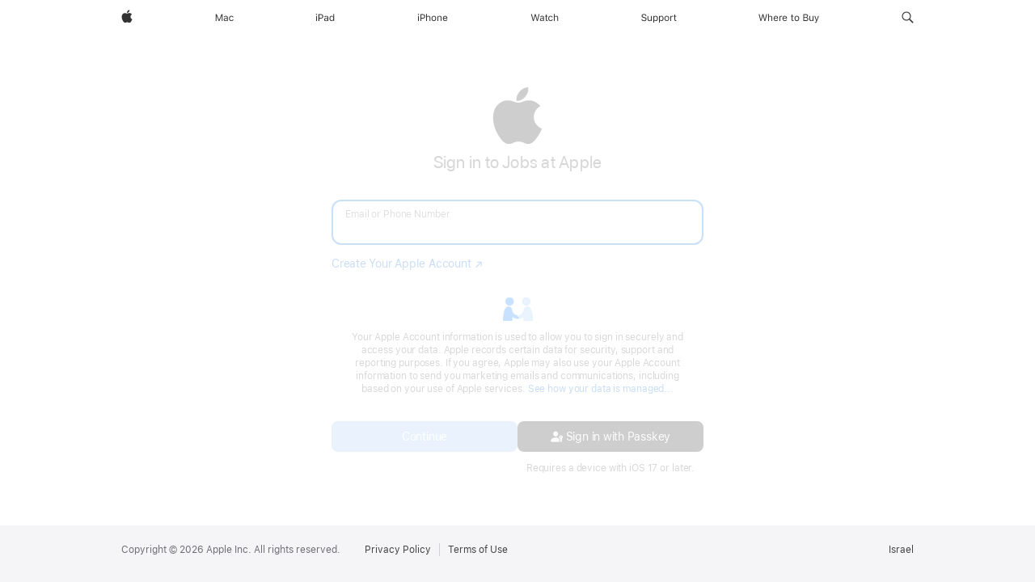

--- FILE ---
content_type: application/javascript;charset=UTF-8
request_url: https://appleid.cdn-apple.com/appleauth/static/jsapi/authService.latest.min.js
body_size: 14251
content:
(()=>{var e={1989:(e,t,o)=>{var r=o(1789),n=o(401),i=o(7667),a=o(1327),c=o(1866);function s(e){var t=-1,o=null==e?0:e.length;for(this.clear();++t<o;){var r=e[t];this.set(r[0],r[1])}}s.prototype.clear=r,s.prototype.delete=n,s.prototype.get=i,s.prototype.has=a,s.prototype.set=c,e.exports=s},8407:(e,t,o)=>{var r=o(7040),n=o(4125),i=o(2117),a=o(7518),c=o(4705);function s(e){var t=-1,o=null==e?0:e.length;for(this.clear();++t<o;){var r=e[t];this.set(r[0],r[1])}}s.prototype.clear=r,s.prototype.delete=n,s.prototype.get=i,s.prototype.has=a,s.prototype.set=c,e.exports=s},7071:(e,t,o)=>{var r=o(852)(o(5639),"Map");e.exports=r},3369:(e,t,o)=>{var r=o(4785),n=o(1285),i=o(6e3),a=o(9916),c=o(5265);function s(e){var t=-1,o=null==e?0:e.length;for(this.clear();++t<o;){var r=e[t];this.set(r[0],r[1])}}s.prototype.clear=r,s.prototype.delete=n,s.prototype.get=i,s.prototype.has=a,s.prototype.set=c,e.exports=s},2705:(e,t,o)=>{var r=o(5639).Symbol;e.exports=r},9932:e=>{e.exports=function(e,t){for(var o=-1,r=null==e?0:e.length,n=Array(r);++o<r;)n[o]=t(e[o],o,e);return n}},8470:(e,t,o)=>{var r=o(7813);e.exports=function(e,t){for(var o=e.length;o--;)if(r(e[o][0],t))return o;return-1}},4239:(e,t,o)=>{var r=o(2705),n=o(9607),i=o(2333),a=r?r.toStringTag:void 0;e.exports=function(e){return null==e?void 0===e?"[object Undefined]":"[object Null]":a&&a in Object(e)?n(e):i(e)}},8565:e=>{var t=Object.prototype.hasOwnProperty;e.exports=function(e,o){return null!=e&&t.call(e,o)}},9454:(e,t,o)=>{var r=o(4239),n=o(7005);e.exports=function(e){return n(e)&&"[object Arguments]"==r(e)}},8458:(e,t,o)=>{var r=o(3560),n=o(5346),i=o(3218),a=o(346),c=/^\[object .+?Constructor\]$/,s=Function.prototype,u=Object.prototype,l=s.toString,d=u.hasOwnProperty,f=RegExp("^"+l.call(d).replace(/[\\^$.*+?()[\]{}|]/g,"\\$&").replace(/hasOwnProperty|(function).*?(?=\\\()| for .+?(?=\\\])/g,"$1.*?")+"$");e.exports=function(e){return!(!i(e)||n(e))&&(r(e)?f:c).test(a(e))}},531:(e,t,o)=>{var r=o(2705),n=o(9932),i=o(1469),a=o(3448),c=r?r.prototype:void 0,s=c?c.toString:void 0;e.exports=function e(t){if("string"==typeof t)return t;if(i(t))return n(t,e)+"";if(a(t))return s?s.call(t):"";var o=t+"";return"0"==o&&1/t==-Infinity?"-0":o}},1811:(e,t,o)=>{var r=o(1469),n=o(5403),i=o(5514),a=o(9833);e.exports=function(e,t){return r(e)?e:n(e,t)?[e]:i(a(e))}},4429:(e,t,o)=>{var r=o(5639)["__core-js_shared__"];e.exports=r},1957:(e,t,o)=>{var r="object"==typeof o.g&&o.g&&o.g.Object===Object&&o.g;e.exports=r},5050:(e,t,o)=>{var r=o(7019);e.exports=function(e,t){var o=e.__data__;return r(t)?o["string"==typeof t?"string":"hash"]:o.map}},852:(e,t,o)=>{var r=o(8458),n=o(7801);e.exports=function(e,t){var o=n(e,t);return r(o)?o:void 0}},9607:(e,t,o)=>{var r=o(2705),n=Object.prototype,i=n.hasOwnProperty,a=n.toString,c=r?r.toStringTag:void 0;e.exports=function(e){var t=i.call(e,c),o=e[c];try{e[c]=void 0;var r=!0}catch(e){}var n=a.call(e);return r&&(t?e[c]=o:delete e[c]),n}},7801:e=>{e.exports=function(e,t){return null==e?void 0:e[t]}},222:(e,t,o)=>{var r=o(1811),n=o(5694),i=o(1469),a=o(5776),c=o(1780),s=o(327);e.exports=function(e,t,o){for(var u=-1,l=(t=r(t,e)).length,d=!1;++u<l;){var f=s(t[u]);if(!(d=null!=e&&o(e,f)))break;e=e[f]}return d||++u!=l?d:!!(l=null==e?0:e.length)&&c(l)&&a(f,l)&&(i(e)||n(e))}},1789:(e,t,o)=>{var r=o(4536);e.exports=function(){this.__data__=r?r(null):{},this.size=0}},401:e=>{e.exports=function(e){var t=this.has(e)&&delete this.__data__[e];return this.size-=t?1:0,t}},7667:(e,t,o)=>{var r=o(4536),n=Object.prototype.hasOwnProperty;e.exports=function(e){var t=this.__data__;if(r){var o=t[e];return"__lodash_hash_undefined__"===o?void 0:o}return n.call(t,e)?t[e]:void 0}},1327:(e,t,o)=>{var r=o(4536),n=Object.prototype.hasOwnProperty;e.exports=function(e){var t=this.__data__;return r?void 0!==t[e]:n.call(t,e)}},1866:(e,t,o)=>{var r=o(4536);e.exports=function(e,t){var o=this.__data__;return this.size+=this.has(e)?0:1,o[e]=r&&void 0===t?"__lodash_hash_undefined__":t,this}},5776:e=>{var t=/^(?:0|[1-9]\d*)$/;e.exports=function(e,o){var r=typeof e;return!!(o=null==o?9007199254740991:o)&&("number"==r||"symbol"!=r&&t.test(e))&&e>-1&&e%1==0&&e<o}},5403:(e,t,o)=>{var r=o(1469),n=o(3448),i=/\.|\[(?:[^[\]]*|(["'])(?:(?!\1)[^\\]|\\.)*?\1)\]/,a=/^\w*$/;e.exports=function(e,t){if(r(e))return!1;var o=typeof e;return!("number"!=o&&"symbol"!=o&&"boolean"!=o&&null!=e&&!n(e))||(a.test(e)||!i.test(e)||null!=t&&e in Object(t))}},7019:e=>{e.exports=function(e){var t=typeof e;return"string"==t||"number"==t||"symbol"==t||"boolean"==t?"__proto__"!==e:null===e}},5346:(e,t,o)=>{var r,n=o(4429),i=(r=/[^.]+$/.exec(n&&n.keys&&n.keys.IE_PROTO||""))?"Symbol(src)_1."+r:"";e.exports=function(e){return!!i&&i in e}},7040:e=>{e.exports=function(){this.__data__=[],this.size=0}},4125:(e,t,o)=>{var r=o(8470),n=Array.prototype.splice;e.exports=function(e){var t=this.__data__,o=r(t,e);return!(o<0)&&(o==t.length-1?t.pop():n.call(t,o,1),--this.size,!0)}},2117:(e,t,o)=>{var r=o(8470);e.exports=function(e){var t=this.__data__,o=r(t,e);return o<0?void 0:t[o][1]}},7518:(e,t,o)=>{var r=o(8470);e.exports=function(e){return r(this.__data__,e)>-1}},4705:(e,t,o)=>{var r=o(8470);e.exports=function(e,t){var o=this.__data__,n=r(o,e);return n<0?(++this.size,o.push([e,t])):o[n][1]=t,this}},4785:(e,t,o)=>{var r=o(1989),n=o(8407),i=o(7071);e.exports=function(){this.size=0,this.__data__={hash:new r,map:new(i||n),string:new r}}},1285:(e,t,o)=>{var r=o(5050);e.exports=function(e){var t=r(this,e).delete(e);return this.size-=t?1:0,t}},6e3:(e,t,o)=>{var r=o(5050);e.exports=function(e){return r(this,e).get(e)}},9916:(e,t,o)=>{var r=o(5050);e.exports=function(e){return r(this,e).has(e)}},5265:(e,t,o)=>{var r=o(5050);e.exports=function(e,t){var o=r(this,e),n=o.size;return o.set(e,t),this.size+=o.size==n?0:1,this}},4523:(e,t,o)=>{var r=o(8306);e.exports=function(e){var t=r(e,(function(e){return 500===o.size&&o.clear(),e})),o=t.cache;return t}},4536:(e,t,o)=>{var r=o(852)(Object,"create");e.exports=r},2333:e=>{var t=Object.prototype.toString;e.exports=function(e){return t.call(e)}},5639:(e,t,o)=>{var r=o(1957),n="object"==typeof self&&self&&self.Object===Object&&self,i=r||n||Function("return this")();e.exports=i},5514:(e,t,o)=>{var r=o(4523),n=/[^.[\]]+|\[(?:(-?\d+(?:\.\d+)?)|(["'])((?:(?!\2)[^\\]|\\.)*?)\2)\]|(?=(?:\.|\[\])(?:\.|\[\]|$))/g,i=/\\(\\)?/g,a=r((function(e){var t=[];return 46===e.charCodeAt(0)&&t.push(""),e.replace(n,(function(e,o,r,n){t.push(r?n.replace(i,"$1"):o||e)})),t}));e.exports=a},327:(e,t,o)=>{var r=o(3448);e.exports=function(e){if("string"==typeof e||r(e))return e;var t=e+"";return"0"==t&&1/e==-Infinity?"-0":t}},346:e=>{var t=Function.prototype.toString;e.exports=function(e){if(null!=e){try{return t.call(e)}catch(e){}try{return e+""}catch(e){}}return""}},7813:e=>{e.exports=function(e,t){return e===t||e!=e&&t!=t}},8721:(e,t,o)=>{var r=o(8565),n=o(222);e.exports=function(e,t){return null!=e&&n(e,t,r)}},5694:(e,t,o)=>{var r=o(9454),n=o(7005),i=Object.prototype,a=i.hasOwnProperty,c=i.propertyIsEnumerable,s=r(function(){return arguments}())?r:function(e){return n(e)&&a.call(e,"callee")&&!c.call(e,"callee")};e.exports=s},1469:e=>{var t=Array.isArray;e.exports=t},3560:(e,t,o)=>{var r=o(4239),n=o(3218);e.exports=function(e){if(!n(e))return!1;var t=r(e);return"[object Function]"==t||"[object GeneratorFunction]"==t||"[object AsyncFunction]"==t||"[object Proxy]"==t}},1780:e=>{e.exports=function(e){return"number"==typeof e&&e>-1&&e%1==0&&e<=9007199254740991}},3218:e=>{e.exports=function(e){var t=typeof e;return null!=e&&("object"==t||"function"==t)}},7005:e=>{e.exports=function(e){return null!=e&&"object"==typeof e}},3448:(e,t,o)=>{var r=o(4239),n=o(7005);e.exports=function(e){return"symbol"==typeof e||n(e)&&"[object Symbol]"==r(e)}},8306:(e,t,o)=>{var r=o(3369);function n(e,t){if("function"!=typeof e||null!=t&&"function"!=typeof t)throw new TypeError("Expected a function");var o=function(){var r=arguments,n=t?t.apply(this,r):r[0],i=o.cache;if(i.has(n))return i.get(n);var a=e.apply(this,r);return o.cache=i.set(n,a)||i,a};return o.cache=new(n.Cache||r),o}n.Cache=r,e.exports=n},9833:(e,t,o)=>{var r=o(531);e.exports=function(e){return null==e?"":r(e)}},1035:function(e,t,o){var r,n,i;i=function(){"use strict";var e,t,o=["webkit","Moz","ms","O"],r={};function n(e,t){var o,r=document.createElement(e||"div");for(o in t)r[o]=t[o];return r}function i(e){for(var t=1,o=arguments.length;t<o;t++)e.appendChild(arguments[t]);return e}function a(o,n,i,a){var c=["opacity",n,~~(100*o),i,a].join("-"),s=.01+i/a*100,u=Math.max(1-(1-o)/n*(100-s),o),l=e.substring(0,e.indexOf("Animation")).toLowerCase(),d=l&&"-"+l+"-"||"";return r[c]||(t.insertRule("@"+d+"keyframes "+c+"{0%{opacity:"+u+"}"+s+"%{opacity:"+o+"}"+(s+.01)+"%{opacity:1}"+(s+n)%100+"%{opacity:"+o+"}100%{opacity:"+u+"}}",t.cssRules.length),r[c]=1),c}function c(e,t){var r,n,i=e.style;if(void 0!==i[t=t.charAt(0).toUpperCase()+t.slice(1)])return t;for(n=0;n<o.length;n++)if(void 0!==i[r=o[n]+t])return r}function s(e,t){for(var o in t)e.style[c(e,o)||o]=t[o];return e}function u(e){for(var t=1;t<arguments.length;t++){var o=arguments[t];for(var r in o)void 0===e[r]&&(e[r]=o[r])}return e}function l(e,t){return"string"==typeof e?e:e[t%e.length]}var d,f={lines:12,length:7,width:5,radius:10,scale:1,corners:1,color:"#000",opacity:1/4,rotate:0,direction:1,speed:1,trail:100,fps:20,zIndex:2e9,className:"spinner",top:"50%",left:"50%",shadow:!1,hwaccel:!1,position:"absolute"};function p(e){this.opts=u(e||{},p.defaults,f)}if(p.defaults={},u(p.prototype,{spin:function(t){this.stop();var o=this,r=o.opts,i=o.el=n(null,{className:r.className});if(s(i,{position:r.position,width:0,zIndex:r.zIndex,left:r.left,top:r.top}),t&&t.insertBefore(i,t.firstChild||null),i.setAttribute("role","progressbar"),o.lines(i,o.opts),!e){var a,c=0,u=(r.lines-1)*(1-r.direction)/2,l=r.fps,d=l/r.speed,f=(1-r.opacity)/(d*r.trail/100),p=d/r.lines;!function e(){c++;for(var t=0;t<r.lines;t++)a=Math.max(1-(c+(r.lines-t)*p)%d*f,r.opacity),o.opacity(i,t*r.direction+u,a,r);o.timeout=o.el&&setTimeout(e,~~(1e3/l))}()}return o},stop:function(){var e=this.el;return e&&(clearTimeout(this.timeout),e.parentNode&&e.parentNode.removeChild(e),this.el=void 0),this},lines:function(t,o){var r,c=0,u=(o.lines-1)*(1-o.direction)/2;function d(e,t){return s(n(),{position:"absolute",width:o.scale*(o.length+o.width)+"px",height:o.scale*o.width+"px",background:e,boxShadow:t,transformOrigin:"left",transform:"rotate("+~~(360/o.lines*c+o.rotate)+"deg) translate("+o.scale*o.radius+"px,0)",borderRadius:(o.corners*o.scale*o.width>>1)+"px"})}for(;c<o.lines;c++)r=s(n(),{position:"absolute",top:1+~(o.scale*o.width/2)+"px",transform:o.hwaccel?"translate3d(0,0,0)":"",opacity:o.opacity,animation:e&&a(o.opacity,o.trail,u+c*o.direction,o.lines)+" "+1/o.speed+"s linear infinite"}),o.shadow&&i(r,s(d("#000","0 0 4px #000"),{top:"2px"})),i(t,i(r,d(l(o.color,c),"0 0 1px rgba(0,0,0,.1)")));return t},opacity:function(e,t,o){t<e.childNodes.length&&(e.childNodes[t].style.opacity=o)}}),"undefined"!=typeof document){d=n("style",{type:"text/css"}),i(document.getElementsByTagName("head")[0],d),t=d.sheet||d.styleSheet;var m=s(n("group"),{behavior:"url(#default#VML)"});!c(m,"transform")&&m.adj?function(){function e(e,t){return n("<"+e+' xmlns="urn:schemas-microsoft.com:vml" class="spin-vml">',t)}t.addRule(".spin-vml","behavior:url(#default#VML)"),p.prototype.lines=function(t,o){var r=o.scale*(o.length+o.width),n=2*o.scale*r;function a(){return s(e("group",{coordsize:n+" "+n,coordorigin:-r+" "+-r}),{width:n,height:n})}var c,u=-(o.width+o.length)*o.scale*2+"px",d=s(a(),{position:"absolute",top:u,left:u});function f(t,n,c){i(d,i(s(a(),{rotation:360/o.lines*t+"deg",left:~~n}),i(s(e("roundrect",{arcsize:o.corners}),{width:r,height:o.scale*o.width,left:o.scale*o.radius,top:-o.scale*o.width>>1,filter:c}),e("fill",{color:l(o.color,t),opacity:o.opacity}),e("stroke",{opacity:0}))))}if(o.shadow)for(c=1;c<=o.lines;c++)f(c,-2,"progid:DXImageTransform.Microsoft.Blur(pixelradius=2,makeshadow=1,shadowopacity=.3)");for(c=1;c<=o.lines;c++)f(c);return i(t,d)},p.prototype.opacity=function(e,t,o,r){var n=e.firstChild;r=r.shadow&&r.lines||0,n&&t+r<n.childNodes.length&&(n=(n=(n=n.childNodes[t+r])&&n.firstChild)&&n.firstChild)&&(n.opacity=o)}}():e=c(m,"animation")}return p},e.exports?e.exports=i():void 0===(n="function"==typeof(r=i)?r.call(t,o,t,e):r)||(e.exports=n)}},t={};function o(r){var n=t[r];if(void 0!==n)return n.exports;var i=t[r]={exports:{}};return e[r].call(i.exports,i,i.exports,o),i.exports}o.d=(e,t)=>{for(var r in t)o.o(t,r)&&!o.o(e,r)&&Object.defineProperty(e,r,{enumerable:!0,get:t[r]})},o.g=function(){if("object"==typeof globalThis)return globalThis;try{return this||new Function("return this")()}catch(e){if("object"==typeof window)return window}}(),o.o=(e,t)=>Object.prototype.hasOwnProperty.call(e,t),o.r=e=>{"undefined"!=typeof Symbol&&Symbol.toStringTag&&Object.defineProperty(e,Symbol.toStringTag,{value:"Module"}),Object.defineProperty(e,"__esModule",{value:!0})};var r={};(()=>{"use strict";o.r(r),o.d(r,{auth:()=>L,default:()=>F});var e=function(e){if(!e)throw new TypeError("Invalid url",e);var t=document.implementation.createHTMLDocument(""),o=t.createElement("a");if(o.href=e,t.body.appendChild(o),":"===o.protocol||!/:/.test(o.href))throw new TypeError("Invalid URL");return o.protocol+"//"+o.host},t=function(e){var t=function(e){var t=[];return Array.isArray(e)?e.forEach((function(e,o,r){t.push(e)})):t.push(e),t}(e);return{permittedList:t,notPermittedList:[]}},n=function(e,t,o){var r;if(null!=e&&void 0!==e.destinationDomain){if(void 0===t)return void 0!==o&&void 0!==o.error&&-4===o.error.code;r=t.origin;for(var n=0;n<e.destinationDomain.length;++n)if(r===e.destinationDomain[n])return!0}return!1},i=function(e,t,o){var r=e.permittedList,n=e.notPermittedList,i=!1,a=!1;if(o&&{getRegisteredProcedures:!0,receivePingRequest:!0}[o])return!0;for(var c=0;c<r.length;++c)if(t===r[c]){i=!0;break}for(var s=0;s<n.length;++s)if(t===r[c]){a=!0;break}return i&&!a};function a(e){return a="function"==typeof Symbol&&"symbol"==typeof Symbol.iterator?function(e){return typeof e}:function(e){return e&&"function"==typeof Symbol&&e.constructor===Symbol&&e!==Symbol.prototype?"symbol":typeof e},a(e)}const c=function(){if("undefined"==typeof JSON||void 0===JSON.stringify||void 0===JSON.parse)throw"pmrpc requires the JSON library";var e=[];if(void 0===window.postMessage&&void 0===window.onconnect)throw"pmrpc requires the HTML5 cross-document messaging and worker APIs";function t(){return"object"===a(window.crypto)&&"function"==typeof window.crypto.getRandomValues&&"function"==typeof Uint32Array?window.crypto.getRandomValues(new Uint32Array(1))[0]/Math.pow(2,32):Math.random()}function o(){for(var e=[],o=0;o<36;o++)e[o]="0123456789ABCDEF"[Math.floor(16*t())];return e[14]="4",e[19]="89AB"[Math.floor(4*t())],e[8]=e[13]=e[18]=e[23]="-",e.join("")}var r="pmrpc.";function c(e){e.trim()&&(r=e+".")}var s=function(e){if(window.sessionStorage){var t=e.publicProcedureName+"."+r,o={procedure:e.publicProcedureName,status:e.status,description:e.message,namespace:e.namespace?e.namespace:r};sessionStorage.setItem(t,JSON.stringify(o))}};function u(e,t,o,r){if(!(o instanceof Array)){var n=e.toString(),i=n.substring(n.indexOf("(")+1,n.indexOf(")"));i=""===i?[]:i.split(", ");for(var a={},c=0;c<i.length;c++)a[i[c]]=c;var s=[];for(var u in o){if(void 0===a[u])throw"No such param: "+u;s[a[u]]=o[u]}o=s}return void 0!==r&&(o=o.concat(r)),e.apply(t,o)}function l(e){return r+JSON.stringify(e)}function d(){var e={jsonrpc:"2.0"};return e}function f(e,t,o){var r=d();return r.method=e,r.params=t,void 0!==o&&(r.id=o),r}function p(e,t,o){var r={};return r.code=e,r.message=t,r.data=o,r}function m(e,t,o){var r=d();return r.id=o,null==e?r.result="undefined"===t?null:t:r.error=e,r}t();var h={},g={},v={};function y(e){return!(e.publicProcedureName in v)&&(h[e.publicProcedureName]={publicProcedureName:e.publicProcedureName,procedure:e.procedure,context:e.procedure.context,isAsync:void 0!==e.isAsynchronous&&e.isAsynchronous,acl:void 0!==e.acl?e.acl:{permittedList:["(.*)"],notPermittedList:[]}},!0)}function b(e){return!(e in v)&&(delete h[e],!0)}function w(e){return h[e]}function A(t,o){var i=t.id,a=g[i],c={receivePingRequest:"rPR",getRegisteredProcedures:"gRP",ready:"r",config:"i"},u=(new Date).getTime(),l={a:u,b:"",c:"rRE",f:"nPN",e:"f2:uRFRpcC"};if(null!=a){if(delete g[i],!n(a,o,t))return l.e="f2:cAF",void e.push(l);if(void 0===t.error){var d={destination:a.destination,publicProcedureName:a.publicProcedureName,params:a.params,status:"success",namespace:r,returnValue:t.result};e.push({a:u,b:a.callId,c:"rRS",h:c[a.publicProcedureName]?c[a.publicProcedureName]:a.publicProcedureName,e:"f2:rRS"}),a.onSuccess(d)}else{var f={destination:a.destination,publicProcedureName:a.publicProcedureName,params:a.params,status:"error",namespace:r,message:t.error.message+" "+t.error.data};s(f),e.push({a:u,b:a.callId,c:"rRE",f:f.message,h:c[a.publicProcedureName]?c[a.publicProcedureName]:a.publicProcedureName,e:"f2:rRE"}),a.onError(f)}}else e.push(l)}function k(e){if(e.retries&&e.retries<0)throw new Error("number of retries must be 0 or higher");var t=[];if(void 0===e.destination||null===e.destination||"workerParent"===e.destination)t=[{context:null,type:"workerParent"}];else if("publish"===e.destination)t=S();else if(e.destination instanceof Array)for(var r=0;r<e.destination.length;r++)"workerParent"===e.destination[r]?t.push({context:null,type:"workerParent"}):void 0!==e.destination[r].frames?t.push({context:e.destination[r],type:"window"}):t.push({context:e.destination[r],type:"worker"});else void 0!==e.destination.frames?t.push({context:e.destination,type:"window"}):t.push({context:e.destination,type:"worker"});for(r=0;r<t.length;r++){var n={destination:t[r].context,destinationDomain:void 0===e.destinationDomain?["*"]:"string"==typeof e.destinationDomain?[e.destinationDomain]:e.destinationDomain,publicProcedureName:e.publicProcedureName,onSuccess:void 0!==e.onSuccess?e.onSuccess:function(){},onError:void 0!==e.onError?e.onError:function(){},retries:void 0!==e.retries?e.retries:5,timeout:void 0!==e.timeout?e.timeout:500,status:"requestNotSent"},i=void 0===e.onError&&void 0===e.onSuccess,a=void 0!==e.params?e.params:[],c=o();g[c]=n,n.callId=c,n.message=i?f(e.publicProcedureName,a):f(e.publicProcedureName,a,c),T(c)}}function I(t,o,r,n){var i={receivePingRequest:"rPR",getRegisteredProcedures:"gRP",ready:"r",config:"i"};if(void 0!==n?e.push({a:(new Date).getTime(),b:n.callId,c:n.logType||"req",h:i[n.publicProcedureName]?i[n.publicProcedureName]:n.publicProcedureName,e:n.calledAt}):e.push({a:(new Date).getTime(),b:"",c:"uPM",h:"",e:"f3:uRpcC"}),null==t)self.postMessage(l(o));else{if(void 0!==t.frames)return t.postMessage(l(o),r);t.postMessage(l(o))}}function T(e,t){self.setTimeout((function(){var o=g[e];if(void 0!==o&&(!t||"pinging"===o.status))if(o.retries<=-1)A(m(p(-4,"Application error.","Destination unavailable. "+o.timeout),null,e));else{if("requestSent"===o.status)return;if(0===o.retries||"available"===o.status){o.status="requestSent",o.retries=-1,g[e]=o;for(var r=0;r<o.destinationDomain.length;r++)o.calledAt="wSR:SR",I(o.destination,o.message,o.destinationDomain[r],o),self.setTimeout((function(){T(e)}),o.timeout)}else{o.status="pinging",o.retries=o.retries-1;var n={destination:o.destination,publicProcedureName:"receivePingRequest",onSuccess:function(t){!0===t.returnValue&&void 0!==g[e]&&"pinging"===g[e].status&&(g[e].status="available",T(e))},params:[o.publicProcedureName],retries:0,destinationDomain:o.destinationDomain};o.destinationDomain&&(n.destinationDomain=o.destinationDomain),k(n),g[e]=o,window.setTimeout((function(){g[e]&&"pinging"===g[e].status&&T(e,!0)}),o.timeout/o.retries)}}}),10)}if(!("window"in window))throw"Pmrpc must be loaded within a browser window";var _,O,P,x=(_=function(t){var o=t.event;if(o&&o.data&&"string"==typeof o.data&&0===o.data.indexOf(r)){var n,a=(n=o.data,JSON.parse(n.substring(r.length))),c={data:o.data,source:o.source,origin:o.origin,shouldCheckACL:!0};if(void 0!==a.method){e.push({a:(new Date).getTime(),b:a.id,c:"rR",h:a.method,e:"f1:mR"});var s=function(e,t,o){if("2.0"!==e.jsonrpc)return m(p(-32600,"Invalid request.","The recived JSON is not a valid JSON-RPC 2.0 request."),null,null);var r=e.id,n=w(e.method);if(void 0===n)return void 0===r?null:m(p(-32601,"Method not found.","The requested remote procedure does not exist or is not available."),null,r);if(t.shouldCheckACL&&!i(n.acl,t.origin,n.publicProcedureName))return void 0===r?null:m(p(-2,"Application error.","Access denied on server."),null,r);try{if(n.isAsync){var a=function(e){I(t.source,m(null,e,r),t.origin)},c=function(e){I(t.source,m(p(-1,"Application error.",e.message),null,r),t.origin)};return u(n.procedure,n.context,e.params,[a,c,t]),null}try{var s=u(n.procedure,n.context,e.params,[t]);return void 0===r?null:m(null,s,r)}catch(e){return m(p(-5,"Procedure error.","Procedure thrown exception"),null,r)}}catch(e){return void 0===r?null:e.match("^(No such param)")?m(p(-32602,"Invalid params.",e.message),null,r):m(p(-1,"Application error.",e.message),null,r)}}(a,c);null!==s&&I(c.source,s,c.origin,{callId:a.id,logType:"res",publicProcedureName:a.method,calledAt:"f1:f4"})}else A(a,c)}},O=null,P="window",function(e){_({event:e,source:O,destinationType:P})});function S(){var e=[];return function(){var e=[];if("undefined"!=typeof window){e.push({context:window.top,type:"window"});for(var t=0;void 0!==e[t];t++)for(var o=e[t],r=0;r<o.context.frames.length;r++)e.push({context:o.context.frames[r],type:"window"})}else e.push({context:window,type:"workerParent"});return e}().concat(e)}return function(e,t,o,r){"addEventListener"in e?e.addEventListener(t,o,r):e.attachEvent("on"+t,o)}(window,"message",x,!1),y({publicProcedureName:"receivePingRequest",procedure:function(e){return void 0!==w(e)}}),y({publicProcedureName:"getRegisteredProcedures",procedure:function(){var e=[],t=void 0!==window.frames?window.location.protocol+"//"+window.location.host+(""!==window.location.port?":"+window.location.port:""):"";for(var o in h)o in v||e.push({publicProcedureName:h[o].publicProcedureName,acl:h[o].acl,origin:t});return e}}),v={getRegisteredProcedures:null,receivePingRequest:null},{register:y,unregister:b,call:function(e){e.namespace&&c(e.namespace),k(e)},discover:function(e){var t=null;if(void 0===e.destination){t=S();for(var o=0;o<t.length;o++)t[o]=t[o].context}else t=e.destination;var r=void 0===e.originRegex?"(.*)":e.originRegex,n=void 0===e.nameRegex?"(.*)":e.nameRegex,i=t.length,a=[];this.call({destination:t,destinationDomain:"*",publicProcedureName:"getRegisteredProcedures",onSuccess:function(t){i--,function(e,t){for(var o=0;o<e.length;o++)e[o].origin.match(new RegExp(r))&&e[o].publicProcedureName.match(new RegExp(n))&&a.push({publicProcedureName:e[o].publicProcedureName,destination:t,procedureACL:e[o].acl,destinationOrigin:e[o].origin})}(t.returnValue,t.destination),0===i&&e.callback(a)},onError:function(t){0===--i&&e.callback(a)}})},setNamespace:c,sessionLog:s,getMessageLog:function(){return void 0!==e?e:void 0},getMessageStringLog:function(){var t={receivePingRequest:"rPR",getRegisteredProcedures:"gRP",ready:"r",config:"i",getConfig:"gC"};if(void 0!==e){var o=[],r=[];return e.forEach((function(e){r=[],Object.keys(e).forEach((function(o){var n=e[o];"a"===o?n=(e[o]+"").substring(5):"b"===o?n=e[o].substring(0,8):"h"===o&&(n=t[n]?t[n]:n);r.push(o+":"+n)})),o.push(r.join(" "))})),o.join("|")}}}};var s=o(1035),u=o(8721),l={},d={},f={},p=function(e){return d[e]||(d[e]=[]),d[e]},m=function(e,t){l[e]&&(l[e]=null),function(e,t){p(e).forEach((function(e){return e(t)}))}(e,t||"closed"),function(e){d[e]&&(d[e]=[])}(e),f[e]&&(clearInterval(f[e]),f[e]=null)},h=function(e,t){var o=window.innerWidth?window.innerWidth:document.documentElement.clientWidth?document.documentElement.clientWidth:screen.width,r=window.innerHeight?window.innerHeight:document.documentElement.clientHeight?document.documentElement.clientHeight:screen.height;return{left:o/2-e/2+window.screenLeft,top:r/2-t/2+window.screenTop}},g=700,v=700,y=h(g,v).left,b=h(g,v).top,w={strWindowFeatures:"width=".concat(g,",height=").concat(v,",left=").concat(y,",top=").concat(b,",resizable=no,location=no,menubar=no"),windowName:"AppleAuthentication"},A=function(e){!function(e,t){l[e]&&("function"==typeof l[e].close&&l[e].close(),m(e,t))}(w.windowName,e)},k=function(e){return A("closed_trigger_new_signing_flow"),function(e,t,o){var r=window.open(e,t,o);return r&&(l[t]=r,f[t]=setInterval((function(){r.closed&&m(t,"closed_by_user")}),300)),r}(e,w.windowName,w.strWindowFeatures)},I=function(){return e=w.windowName,!!l[e];var e},T=function(e){return function(e,t){p(e).push(t)}(w.windowName,e)};function _(e){return _="function"==typeof Symbol&&"symbol"==typeof Symbol.iterator?function(e){return typeof e}:function(e){return e&&"function"==typeof Symbol&&e.constructor===Symbol&&e!==Symbol.prototype?"symbol":typeof e},_(e)}function O(e){return O="function"==typeof Symbol&&"symbol"==typeof Symbol.iterator?function(e){return typeof e}:function(e){return e&&"function"==typeof Symbol&&e.constructor===Symbol&&e!==Symbol.prototype?"symbol":typeof e},O(e)}function P(e,t){var o=Object.keys(e);if(Object.getOwnPropertySymbols){var r=Object.getOwnPropertySymbols(e);t&&(r=r.filter((function(t){return Object.getOwnPropertyDescriptor(e,t).enumerable}))),o.push.apply(o,r)}return o}function x(e){for(var t=1;t<arguments.length;t++){var o=null!=arguments[t]?arguments[t]:{};t%2?P(Object(o),!0).forEach((function(t){S(e,t,o[t])})):Object.getOwnPropertyDescriptors?Object.defineProperties(e,Object.getOwnPropertyDescriptors(o)):P(Object(o)).forEach((function(t){Object.defineProperty(e,t,Object.getOwnPropertyDescriptor(o,t))}))}return e}function S(e,t,o){return(t=function(e){var t=function(e,t){if("object"!==O(e)||null===e)return e;var o=e[Symbol.toPrimitive];if(void 0!==o){var r=o.call(e,t||"default");if("object"!==O(r))return r;throw new TypeError("@@toPrimitive must return a primitive value.")}return("string"===t?String:Number)(e)}(e,"string");return"symbol"===O(t)?t:String(t)}(t))in e?Object.defineProperty(e,t,{value:o,enumerable:!0,configurable:!0,writable:!0}):e[t]=o,e}var C,N={state:"authorize",authorizePath:"/auth/authorize/signin",codePath:"/auth/authorize/validate",enableFirstPartyOAuth:!1,code:void 0,oauthState:void 0,appleOAuth:{requestor:{}},completeData:void 0},R={name:"aid-auth-widget",nameSpace:"pmrpc",path:"/auth/signin",initiatePath:"/signin/initiate",isFailedToLoadFirstPartyOAuth:!1,getUrlPath:function(e){return e.features&&e.features.useSignInInitiate?R.initiatePath:N.enableFirstPartyOAuth?"authorize"===N.state?N.authorizePath:"code"===N.state?N.codePath:R.path:R.path},urlParamTransform:function(e,t){var o=[],r={widgetDomain:!0,widgetKey:!0};if(N.enableFirstPartyOAuth&&"fail"!==N.state){o.push(["frame_id",t.iframeId]);for(var n=0;n<e.length;n++)r[e[n][0]]||o.push([e[n][0],e[n][1]]),"iframeId"===e[n][0]&&void 0===N.oauthState&&(t.appleOAuth.requestor.state=e[n][1],N.oauthState=e[n][1]);if(!t.appleOAuth.requestor.id)throw new TypeError("requestor.id is either not provided or is not defined.");o.push(["client_id",t.appleOAuth.requestor.id]),t.appleOAuth.requestor.scope&&o.push(["scope",t.appleOAuth.requestor.scope]),t.appleOAuth.requestor.teamId&&o.push(["team_id",t.appleOAuth.requestor.teamId]),t.appleOAuth.requestor.redirectURI&&o.push(["redirect_uri",t.appleOAuth.requestor.redirectURI]),t.appleOAuth.requestor.responseType&&o.push(["response_type",t.appleOAuth.requestor.responseType]),t.appleOAuth.requestor.responseMode&&o.push(["response_mode",t.appleOAuth.requestor.responseMode]),t.features&&"number"==typeof t.features.accountInd&&o.push(["account_ind",t.features.accountInd]),N.oauthState&&o.push(["state",N.oauthState]),"code"===N.state&&(o.push(["code",N.code]),"string"==typeof t.qrc&&""!==t.qrc&&o.push(["qrc",t.qrc]),void 0!==t.alternateTokenCookie&&""!==t.alternateTokenCookie&&o.push(["altToken",t.alternateTokenCookie.toString()]),"string"==typeof t.OAuthClientId&&""!==t.OAuthClientId&&o.push(["rc_oauthid",t.OAuthClientId]),"string"==typeof t.OAuthToken&&""!==t.OAuthToken&&o.push(["rc_oauthtoken",t.OAuthToken]),"boolean"==typeof t.enableOIDCGrantCode&&o.push(["oauthRequireGrantCode",t.enableOIDCGrantCode?"true":"false"]))}else o=function(e){for(var t=[],o=0;o<e.length;o++)t.push([e[o][0],e[o][1]]);return t}(e),void 0!==t.requestorAppId&&""!==t.requestorAppId&&o.push(["appId",t.requestorAppId]);return void 0!==t.resetCRToken&&""!==t.resetCRToken&&o.push(["key",t.resetCRToken]),void 0!==t.resetCRLang&&""!==t.resetCRLang&&o.push(["language",t.resetCRLang]),void 0!==t.domainId&&""!==t.domainId&&o.push(["rv",t.domainId]),void 0===t.context||"TEST_IDP"!==t.context.toUpperCase()&&"MICROSOFT_OBO"!==t.context.toUpperCase()||o.push(["ct","1"]),o.push(["authVersion","latest"]),o}},D=new function(o){o.name=o.name||"widget-loader",o.nameSpace=o.nameSpace||"widgetLoader",o.frameLoadTimeout=o.frameLoadTimeout||6e4,o.configTimeout=o.configTimeout||3e4,o.path=o.path||"",o.urlTransform=o.urlTransform||function(e){return e},o.widgetWindowReference=void 0;var r,n,i,a=new c,l={},d=!1,f=!1,p=!1,m=!1,h=void 0,g=[],v=["ready","config"],y=[],b={},w={lines:12,length:12,width:5,radius:14,scale:.4,corners:1,color:"#000",opacity:.25,rotate:0,direction:1,speed:1.7,trail:60,fps:20,zIndex:2e9,className:"spinner",top:"50%",left:"50%",shadow:!1,hwaccel:!1,position:"absolute"},O=new s(w);a.context=self.name||"Parent",a||(a=new c),a.setNamespace(o.nameSpace);var P=function(e,t,o){if(e&&""!==e.trim()&&(e=e.trim().toUpperCase()),"START_WITH"===e){if("string"==typeof t)"LITE"===t.toString().toUpperCase().trim()&&(w.color="#fff");else if("object"===_(t))if(t.autoThemeAdjust&&"function"==typeof window.matchMedia){var r=window.matchMedia("(prefers-color-scheme: dark)");r.matches&&(w.color="#fff"),r.addListener((function(e){var t=e.matches;w.color=t?"#fff":"#000"}))}else"dark-standard"!==t.defaultTheme&&"lite"!==t.defaultTheme||(w.color="#fff");O.spin(document.getElementById(o))}else"STOP"===e&&O.stop()},x=function(){m=!1,r=setTimeout((function(){d||(d=!0,j(o.name),"function"==typeof l.config.loadFailed&&l.config.loadFailed({error:"timeout"}))}),o.frameLoadTimeout)},S=function(o,r,n){if(void 0!==l.config&&l.config.serviceURL){i=e(l.config.serviceURL);var s,u=!!b[o];s=t(u?[window.location.origin,i]:i),a||(a=new c);var d={publicProcedureName:o,procedure:r,acl:s};n&&(d.isAsynchronous=n),a.register(d)}else g.push({__key__:o,__callback__:r,__isAsynchronous__:n})},C=function(e){return JSON.parse(e.replace(o.nameSpace+".","")).method},N=function(e){var t,r,n,i=e.serviceURL,a=o.path,c=[],s=[];o.getUrlPath&&(a=o.getUrlPath(e));var u,d,f;if(r=i+=a,i=i+"?widgetKey="+e.serviceKey,c.push(["widgetKey",e.serviceKey]),u=e.acts,d=[],f="",u&&u.length>0&&(u.forEach((function(e){e.widgetKey&&e.domain&&d.push([e.widgetKey,e.domain])})),d.length>0&&(f=encodeURIComponent(JSON.stringify({d})))),(n=f)&&(i+="&acts="+n,c.push(["acts",n])),e.locale&&(i+="&language="+e.locale,c.push(["language",e.locale])),e.features&&e.features.useEyebrowTextbox&&(i+="&useEyebrowTextbox="+e.features.useEyebrowTextbox,c.push(["useEyebrowTextbox",e.features.useEyebrowTextbox])),e.skVersion&&!isNaN(e.skVersion)&&(i+="&skVersion="+e.skVersion,c.push(["skVersion",e.skVersion])),void 0!==e.devAppDomain&&""!==e.devAppDomain&&(i+="&widgetDomain="+e.devAppDomain,c.push(["widgetDomain",e.devAppDomain])),e.onDemand2FAToken&&(i+="&odc=1",c.push(["odc","1"])),t=void 0!==e.iframeId?e.iframeId:function(){for(var e="auth-"+Math.random().toString(36).substr(2,8),t=1;t<=3;t++)e+="-"+Math.random().toString(36).substr(2,4);return e+"-"+Math.random().toString(36).substr(2,8)}(),l.iframeId=t,e.iframeId=t,i+="&iframeId="+t,c.push(["iframeId",t]),o.urlParamTransform){c=o.urlParamTransform(c,e);for(var p=0;p<c.length;p++)s.push(c[p].join("="));l.srcUrl=r+"?"+s.join("&")}else l.srcUrl=o.urlTransform(i,e);return l.srcUrl},R=function(e){var t={result:!1},o=[],r=function(e,t){var r=!0;return t.map((function(t){u(e,t)||(r=!1,o.push(t))})),r};return t.result=r(e,["serviceKey","serviceURL","callbacks.onAuthSuccess"]),t.result&&(e.usePopup||(t.result=r(e,["containerId"])),e.context&&"TEST_IDP"===e.context.trim().toUpperCase()&&(t.result=r(e,["context","domainName","gsWebToken","alternateDSID","orgId","entityId"])),e.context&&"MICROSOFT_OBO"===e.context.trim().toUpperCase()&&(t.result=r(e,["context","gsWebToken","orgId","alternateDSID","entityId"]))),t.result||(t.missingPaths=o),t},D=function(e){if(""===e.locale||e.locale,void 0===l.config.waitAnimation||""===l.config.waitAnimation.trim()||l.config.waitAnimation&&l.config.waitAnimation.toUpperCase().trim(),e.features,""===e.serviceKey||!e.serviceKey)throw new TypeError("serviceKey is either not provided or is not defined.");if(""===e.serviceURL||!e.serviceURL)throw new TypeError("serviceURL is either not provided or is not defined.");if(!(e.usePopup||""!==e.containerId&&e.containerId))throw new TypeError("containerId is either not provided or is not defined.");e.callbacks&&e.callbacks.completed&&"function"==typeof e.callbacks.completed&&(!e.callbacks||!e.callbacks.failed||e.callbacks.failed)},E=function(t,r){var n=document.createElement("iframe");n.src=N(t),n.width=t.width||"100%",n.height=t.height||"100%",n.id=r+"-iFrame",n.name=r,n.scrolling="no",n.frameBorder="0",n.setAttribute("role","none"),n.setAttribute("referrerpolicy","strict-origin-when-cross-origin"),n.allow="publickey-credentials-get "+e(t.serviceURL)+";bluetooth "+e(t.serviceURL),window.document.getElementById(t.containerId).appendChild(n),o.widgetWindowReference=window.frames[r]},L=function(e){T((function(t){if(("closed_by_user"===t||"closed_trigger_new_signing_flow"==t)&&e.callbacks&&e.callbacks.onAuthCancel){var o="closed"===t?"USER_CLOSE_POPUP":"USER_TRIGGER_NEW_SIGNIN_FLOW";e.callbacks.onAuthCancel({result:o})}}))},F=function(e,t){var r=N(e),n=k(r);n?o.widgetWindowReference=n:d||(d=!0,"function"==typeof l.config.loadFailed&&l.config.loadFailed({error:"popup_blocked_by_browser"}))},j=function(e,t){I()?A():function(e,t){var o=t?document.querySelector("#"+t+" #"+e+"-iFrame"):document.getElementById(e+"-iFrame");null!==o&&"IFRAME"===o.nodeName&&o.parentNode&&o.parentNode.removeChild(o)}(e,t)},q=function(){S("getConfig",(function(e){return y.push("getConfig"),!0,clearTimeout(r),"function"==typeof l.config.callbacks.getConfig&&l.config.callbacks.getConfig(e),P("STOP"),y.indexOf(v[0])>y.indexOf(v[1])&&(n=setTimeout((function(){f||p||(p=!0,j(o.name),"function"==typeof l.config.callbacks.failed&&l.config.callbacks.failed(e))}),l.config.configTimeout)),l.config})),(l.config.features&&!0===l.config.features.autoResize||"2"===l.config.signInVersion)&&S("resize",(function(e,t){var r;null!==(r=void 0===t?document.getElementById(o.name+"-iFrame"):document.querySelector("#"+t+" #"+o.name+"-iFrame"))&&100<e.height&&(r.height=Math.ceil(e.height).toString())})),S("widgetFailedToLoad",(function(e){y.push("widgetFailedToLoad"),d||(d=!0,clearTimeout(r),j(o.name),"function"==typeof l.config.callbacks.loadFailed&&l.config.callbacks.loadFailed(e))})),S("ready",(function(e){y.push("ready"),f=!0,clearTimeout(n),"function"==typeof l.config.callbacks.ready&&l.config.callbacks.ready(e)})),S("configFailed",(function(e){y.push("configFailed"),p||(p=!0,clearTimeout(n),j(o.name),"function"==typeof l.config.callbacks.failed&&l.config.callbacks.failed(e))})),S("failed",(function(e){y.push("failed"),"function"==typeof l.config.callbacks.failed&&l.config.callbacks.failed(e)})),S("completed",(function(e){y.push("completed"),"function"==typeof l.config.callbacks.completed&&l.config.callbacks.completed(e)})),S("exit",(function(e){y.push("exit"),"function"==typeof l.config.callbacks.exit&&l.config.callbacks.exit(e)})),S("error",(function(e){y.push("error"),"function"==typeof l.config.callbacks.error&&l.config.callbacks.error(e)})),S("log",(function(e){y.push("log"),"function"==typeof l.config.callbacks.log&&l.config.callbacks.log(e)}))},U=function(){for(var e in g)g.hasOwnProperty(e)&&S(g[e].__key__,g[e].__callback__,g[e].__isAsynchronous__);M()},M=function(){window.addEventListener("message",(function(e){if(void 0!==e&&void 0!==e.data&&"string"==typeof e.data&&-1!==e.data.indexOf(o.nameSpace)){var t=C(e.data),r=e.origin||e.originalEvent.origin;for(var n in g)g.hasOwnProperty(n)&&t&&t.toLowerCase().trim()===g[n].__key__.toLowerCase().trim()&&r===i&&y.push(g[n].__key__)}}),!1)};return l.load=function(e){!1,d=!1,f=!1,p=!1,m=!1,h=void 0,y=[],o.widgetWindowReference=void 0,void 0===e.returnUrl&&void 0!==e.returnURL&&(e.returnUrl=e.returnURL);var t=R(e);if(t.result){l.config=e,D(l.config),void 0!==l.config.usePopup&&l.config.usePopup||(void 0===l.config.waitAnimation||""===l.config.waitAnimation.trim()||l.config.waitAnimation&&"FALSE"!==l.config.waitAnimation.toUpperCase().trim())&&P("START_WITH",l.config.theme,l.config.containerId),I()&&A(),void 0!==l.config.usePopup&&l.config.usePopup?(F(l.config,o.name),L(l.config,o.name)):E(l.config,o.name),q(),U();var r=Number(e.frameLoadTimeout);o.frameLoadTimeout=!isNaN(r)&&o.frameLoadTimeout<r?r:o.frameLoadTimeout,m||x(),h=l.config.serviceURL}else if(e.callbacks&&e.callbacks.onAuthFailure){var n="";t.missingPaths.map((function(e){n+="\t "+e+"\t "})),e.callbacks.onAuthFailure({result:{code:"MISSING_MANDATORY_INIT_OPTIONS",message:"Missing mandatory initOptions: ["+n+"] \n Refer the documentation for more information. \n",data:{}}})}},l.teardown=function(e){a.call({destination:o.widgetWindowReference,publicProcedureName:"teardownWidget",onSuccess:function(t){j(o.name,e),clearTimeout(r),clearTimeout(n),l.config.callbacks.onAuthTeardown()},onError:function(t){j(o.name,e),clearTimeout(r),clearTimeout(n),l.config.callbacks.onAuthTeardown()},destinationDomain:h,retries:3})},l.resume2FA=function(){a.call({destination:o.widgetWindowReference,publicProcedureName:"resume2FA",onSuccess:function(e){l.config.callbacks.onAuthResume2FA&&l.config.callbacks.onAuthResume2FA(!0)},onError:function(e){l.config.callbacks.onAuthResume2FA&&l.config.callbacks.onAuthResume2FA(!1)},destinationDomain:h,retries:3})},l.addListener=S,l.getMessageStringLog=a.getMessageStringLog,l.buildIFrame=E,l.clearTimeout=function(){clearTimeout(r),m=!0},l.setLoadTimeout=x,l.reLoadIFrame=function(){j(o.name),E(l.config,o.name),x()},l.addAliasToListener=function(e,t,r){if(void 0===t||""===t.trim())throw new Error("[listener] is required.");if(void 0===e||""===e.trim())throw new Error("[alias] is required.");if(t.toLowerCase().trim()===e.toLowerCase().trim())throw new Error("[alias] [listener] names cannot be same.");if("function"!=typeof r)throw new Error("[callback] is required and should be a function.");if(b[t])throw new Error("");b[t]=e,window.addEventListener("message",(function(r){if(void 0!==r&&void 0!==r.data&&"string"==typeof r.data&&-1!==r.data.indexOf(o.nameSpace)){var n=C(r.data),c=r.origin||r.originalEvent.origin;n&&n.toLowerCase().trim()===e.toLowerCase().trim()&&c===i&&a.call({destination:window,destinationDomain:window.location.origin,publicProcedureName:t,namespace:o.nameSpace,onSuccess:function(e){},onError:function(e){}})}}),!1),S(e,r)},l.destroyIFrame=function(e){return j(o.name,e)},l.closePopup=A,l}(R);D.addListener("complete",(function(e){D.config.usePopup&&D.closePopup(),"function"==typeof D.config.callbacks.onAuthSuccess&&D.config.callbacks.onAuthSuccess(e,{iframeId:D.iframeId})}));function E(){"function"==typeof D.config.callbacks.onNativeTakeOverDidCancel&&D.config.callbacks.onNativeTakeOverDidCancel({iframeId:D.iframeId}),D.setLoadTimeout()}D.addListener("ready",(function(e){"function"==typeof D.config.callbacks.onAuthReady&&D.config.callbacks.onAuthReady(e,{iframeId:D.iframeId});var t=document.getElementById(R.name+"-iFrame");null!==t&&void 0!==e.iframeTitle&&""!==e.iframeTitle&&(t.title=e.iframeTitle)})),D.addListener("authFailedToLoad",(function(e){var t=D.getMessageStringLog(),o=D.iframeId;D.config.usePopup&&D.closePopup(),"function"==typeof D.config.callbacks.onAuthFailure&&D.config.callbacks.onAuthFailure(e,{logMessage:t,iframeId:o})})),D.addListener("passwordAuthDone",(function(e,t){"function"==typeof D.config.callbacks.onPasswordAuthDone&&D.config.callbacks.onPasswordAuthDone(e,t,{iframeId:D.iframeId})})),D.addListener("authError",(function(e,t){"function"==typeof D.config.callbacks.onAuthError&&D.config.callbacks.onAuthError(e,t)})),D.addListener("repairDidStart",(function(e){"function"==typeof D.config.callbacks.onRepairStart&&D.config.callbacks.onRepairStart(e,{iframeId:D.iframeId})})),D.addListener("authDidCancel",(function(e){D.config.usePopup&&D.closePopup(),"function"==typeof D.config.callbacks.onAuthCancel&&D.config.callbacks.onAuthCancel(e,{iframeId:D.iframeId})})),D.addListener("authTeardown",(function(e){D.config.usePopup&&D.closePopup(),"function"==typeof D.config.callbacks.onAuthTeardown&&D.config.callbacks.onAuthTeardown(e,{iframeId:D.iframeId})})),D.addListener("authWidgetDidChangeFlow",(function(e){"function"==typeof D.config.callbacks.onAuthWidgetDidChangeFlow&&D.config.callbacks.onAuthWidgetDidChangeFlow(e,{iframeId:D.iframeId})})),D.addListener("authWidgetWillChangeFlow",(function(e){"function"==typeof D.config.callbacks.onAuthWidgetWillChangeFlow&&D.config.callbacks.onAuthWidgetWillChangeFlow(e,{iframeId:D.iframeId})})),D.addListener("appleIDSuccess",(function(e,t,o){"function"==typeof D.config.callbacks.onAppleIDSuccess&&D.config.callbacks.onAppleIDSuccess(e,t,o)})),D.addListener("createLinkClick",(function(e,t,o,r){"function"==typeof D.config.callbacks.onClickCreateLink&&D.config.callbacks.onClickCreateLink(e,t,o,r)}),!0),D.addAliasToListener("config","getConfig",(function(e){var t={data:x({},D.config)};return t.data.callbacks=Object.keys(D.config.callbacks).reduce((function(e,t){return e[t]=!0,e}),{}),t})),window.addEventListener("message",(function(e){var t,o,r,n=e.origin||(e.originalEvent?e.originalEvent.origin:void 0),i="MISSING_DATA",a="LOAD_TIMEOUT",c="FAIL_TO_VERIFY_CREDENTIALS",s="SERVICE_UNAVAILABLE";if(D.config&&D.config.serviceURL)if(n===(r=function(e){if(!e)throw new TypeError("Invalid url",e);var t=document.implementation.createHTMLDocument(""),o=t.createElement("a");if(o.href=e,t.body.appendChild(o),":"===o.protocol||!/:/.test(o.href))throw new TypeError("Invalid URL");return o.protocol+"//"+o.host}(D.config.serviceURL))&&"WidgetServiceUnavailable"===e.data)"function"==typeof D.config.callbacks.onAuthFailure&&D.config.callbacks.onAuthFailure({result:{code:s}},{iframeId:D.iframeId});else if(D.config&&D.config.features&&D.config.serviceURL&&!D.config.onDemand2FAToken&&D.config.features.enableFirstPartyOAuth&&n===r)if("SOAuthorizationDidStart"===e.data)D.clearTimeout(),"function"==typeof D.config.callbacks.onNativeTakeOverDidStart&&D.config.callbacks.onNativeTakeOverDidStart({iframeId:D.iframeId});else if("SOAuthorizationDidUserCancel"===e.data)"function"==typeof D.config.callbacks.onNativeTakeOverDidUserCancel?(D.config.callbacks.onNativeTakeOverDidUserCancel({iframeId:D.iframeId}),D.clearTimeout(),D.destroyIFrame(D.config.containerId)):E();else if("SOAuthorizationDidCancel"===e.data)E();else if(e.data&&"AppSSOTakeoverDidComplete"===e.data.event){if(D.clearTimeout(),"function"==typeof D.config.callbacks.onNativeTakeOverDidComplete&&D.config.callbacks.onNativeTakeOverDidComplete({iframeId:D.iframeId}),void 0===e.data.authorization||void 0===e.data.authorization.grant_code)return N.state="fail","function"==typeof D.config.callbacks.onNativeTakeOverError&&D.config.callbacks.onNativeTakeOverError({code:i},{iframeId:D.iframeId}),D.config.authServiceErrorCode=i,void D.reLoadIFrame();try{t=atob(e.data.authorization.grant_code)}catch(o){t=e.data.authorization.grant_code}N.code=t,e.data.authorization&&(o=e.data.authorization.state),e.data.data&&(N.completeData=e.data.data);var u={serviceURL:D.config.serviceURL,serviceKey:D.config.serviceKey,code:t,appleOAuth:{requestor:N.appleOAuth.requestor},width:"0",height:"0",iframeId:D.iframeId,containerId:D.config.containerId,state:D.config.state};void 0!==D.config.alternateTokenCookie&&""!==D.config.alternateTokenCookie&&(u.alternateTokenCookie=D.config.alternateTokenCookie),void 0!==D.config.requestorContext&&"string"==typeof D.config.requestorContext.OAuthClientId&&(u.OAuthClientId=D.config.requestorContext.OAuthClientId),void 0!==D.config.requestorContext&&"string"==typeof D.config.requestorContext.OAuthToken&&(u.OAuthToken=D.config.requestorContext.OAuthToken),D.config.features&&(u.enableOIDCGrantCode=!!D.config.features.enableOIDCGrantCode),void 0!==D.config.qrcToken&&""!==D.config.qrcToken&&(u.qrc=D.config.qrcToken),D.config.acts&&(u.acts=D.config.acts),N.state="code",D.buildIFrame(u,"widget-bridge"),C=setTimeout((function(){N.state="fail",clearTimeout(C),"function"==typeof D.config.callbacks.onNativeTakeOverError&&D.config.callbacks.onNativeTakeOverError({code:a},{iframeId:D.iframeId}),D.config.authServiceErrorCode=a,D.destroyIFrame("widget-bridge"),D.reLoadIFrame()}),6e4)}else if(e.data&&e.data.event&&"WidgetBridgeComplete"===e.data.event){var l={};if(o=e.data.state,clearTimeout(C),o&&(l.state=o),D.config.features&&D.config.features.enableOIDCGrantCode){l={grantCode:e.data.token,state:o};"object"===O(N.completeData)&&(l.bridge={key:N.completeData.pairing_key||N.completeData.sharing_key,mid:N.completeData.mid}),D.config.callbacks.onAuthSuccess(l,{iframeId:D.iframeId})}else"object"===O(N.completeData)&&(l.bridge={key:N.completeData.pairing_key||N.completeData.sharing_key,mid:N.completeData.mid}),D.config.callbacks.onAuthSuccess(l,{iframeId:D.iframeId})}else e.data&&e.data.event&&"WidgetBridgeFailed"===e.data.event&&(N.state="fail",clearTimeout(C),"function"==typeof D.config.callbacks.onNativeTakeOverError&&D.config.callbacks.onNativeTakeOverError({code:e.data.code?e.data.code:c},{iframeId:D.iframeId}),D.config.authServiceErrorCode={code:e.data.code?e.data.code:c,errorMessage:e.data.errorMessage||"",errorCode:e.data.errorCode||""},D.destroyIFrame("widget-bridge"),D.reLoadIFrame())}));window.AppleID=window.AppleID||{},window.AppleID.service=window.AppleID.service||{},window.AppleID.service.auth=window.AppleID.service.auth||{},window.AppleID.service.auth.init||(window.AppleID.service.auth.init=function(e){N.state="authorize",N.enableFirstPartyOAuth=!1,N.code=void 0,N.oauthState=void 0,N.appleOAuth={requestor:{}},!e.onDemand2FAToken&&e.features&&e.features.enableFirstPartyOAuth&&(N.enableFirstPartyOAuth=!0,function(e){e.appleOAuth={requestor:{id:e.serviceKey,redirectURI:window.location.origin,responseMode:"web_message",responseType:"code"}},void 0!==e.state&&(e.appleOAuth.requestor.state=e.state,N.oauthState=e.appleOAuth.requestor.state),void 0!==e.devAppDomain&&""!==e.devAppDomain&&(e.appleOAuth.requestor.redirectURI=e.devAppDomain),N.appleOAuth.requestor=e.appleOAuth.requestor}(e)),D.load(e)}),window.AppleID.service.auth.teardown=window.AppleID.service.auth.teardown||D.teardown,window.AppleID.service.auth.resume2FA=window.AppleID.service.auth.resume2FA||D.resume2FA,window.AppleID.service.auth.closePopup=window.AppleID.service.auth.closePopup||D.closePopup;var L={init:D.load,teardown:D.teardown,closePopup:D.closePopup,resume2FA:D.resume2FA};const F=D.load})(),window.idmsapis=r})();